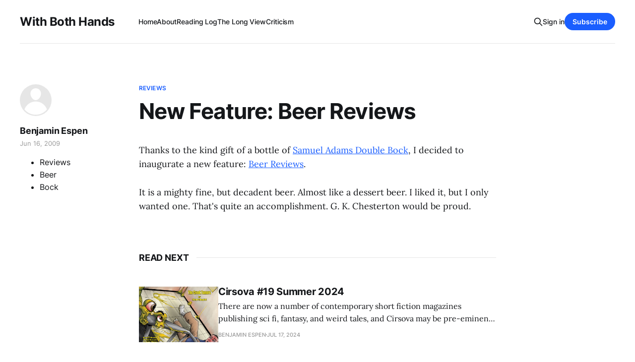

--- FILE ---
content_type: text/html; charset=utf-8
request_url: https://www.benespen.com/2009-6-16-new-feature-beer-reviews/
body_size: 5989
content:
<!DOCTYPE html>
<html lang="en">

<head>
    <meta charset="utf-8">
    <meta name="viewport" content="width=device-width, initial-scale=1">
    <title>New Feature: Beer Reviews — With Both Hands</title>
    <link rel="stylesheet" href="https://www.benespen.com/assets/built/screen.css?v=279248da13">
    <link rel="stylesheet" href="https://cdnjs.cloudflare.com/ajax/libs/tocbot/4.12.3/tocbot.css">
    <style>
    .gh-content {
      position: relative;
    }

    .gh-toc > .toc-list {
     position: relative;
    }

    .toc-list {
     overflow: hidden;
     list-style: none;
    }

@media (min-width: 1300px) {
     .gh-sidebar {
        position: absolute; 
        top: 0;
        bottom: 0;
        margin-top: 4vmin;
        grid-column: wide-start / main-start; /* Place the TOC to the left of the content */
    }
   
    .gh-toc {
        position: sticky; /* On larger screens, TOC will stay in the same spot on the page */
        top: 4vmin;
    }
}

.gh-toc .is-active-link::before {
    background-color: var(--ghost-accent-color); /* Defines TOC   accent color based on Accent color set in Ghost Admin */
} 
</style>
    <link rel="icon" href="https://www.benespen.com/content/images/size/w256h256/format/jpeg/2024/02/WBH-Logo-zoom-1.jpg" type="image/jpeg">
    <link rel="canonical" href="https://www.benespen.com/2009-6-16-new-feature-beer-reviews/">
    <meta name="referrer" content="no-referrer-when-downgrade">
    
    <meta property="og:site_name" content="With Both Hands">
    <meta property="og:type" content="article">
    <meta property="og:title" content="New Feature: Beer Reviews — With Both Hands">
    <meta property="og:description" content="Thanks to the kind gift of a bottle of  Samuel Adams Double Bock , I decided to inaugurate a new feature:  Beer Reviews . 
 It is a mighty fine, but decadent beer. Almost like a dessert beer. I liked it, but I only wanted one. That&#x27;s quite an accomplishment. G. K. Chesterton would be proud.">
    <meta property="og:url" content="https://www.benespen.com/2009-6-16-new-feature-beer-reviews/">
    <meta property="og:image" content="https://www.benespen.com/content/images/size/w1200/static/51259dfce4b01b12552dad3e/t/5e62ab6d05645219a385a9aa/1583524755526/cole_thomas_the_consummation_the_course_of_the_empire_1836.jpg">
    <meta property="article:published_time" content="2009-06-17T04:30:27.000Z">
    <meta property="article:modified_time" content="2009-06-17T04:30:27.000Z">
    <meta property="article:tag" content="Reviews">
    <meta property="article:tag" content="Beer">
    <meta property="article:tag" content="Bock">
    
    <meta name="twitter:card" content="summary_large_image">
    <meta name="twitter:title" content="New Feature: Beer Reviews — With Both Hands">
    <meta name="twitter:description" content="Thanks to the kind gift of a bottle of  Samuel Adams Double Bock , I decided to inaugurate a new feature:  Beer Reviews . 
 It is a mighty fine, but decadent beer. Almost like a dessert beer. I liked it, but I only wanted one. That&#x27;s quite an accomplishment. G. K. Chesterton would be proud.">
    <meta name="twitter:url" content="https://www.benespen.com/2009-6-16-new-feature-beer-reviews/">
    <meta name="twitter:image" content="https://www.benespen.com/content/images/size/w1200/static/51259dfce4b01b12552dad3e/t/5e62ab6d05645219a385a9aa/1583524755526/cole_thomas_the_consummation_the_course_of_the_empire_1836.jpg">
    <meta name="twitter:label1" content="Written by">
    <meta name="twitter:data1" content="Benjamin Espen">
    <meta name="twitter:label2" content="Filed under">
    <meta name="twitter:data2" content="Reviews, Beer, Bock">
    <meta name="twitter:site" content="@BenEspen">
    <meta property="og:image:width" content="1200">
    <meta property="og:image:height" content="814">
    
    <script type="application/ld+json">
{
    "@context": "https://schema.org",
    "@type": "Article",
    "publisher": {
        "@type": "Organization",
        "name": "With Both Hands",
        "url": "https://www.benespen.com/",
        "logo": {
            "@type": "ImageObject",
            "url": "https://www.benespen.com/content/images/size/w256h256/format/jpeg/2024/02/WBH-Logo-zoom-1.jpg",
            "width": 60,
            "height": 60
        }
    },
    "author": {
        "@type": "Person",
        "name": "Benjamin Espen",
        "url": "https://www.benespen.com/author/ben-espen/",
        "sameAs": []
    },
    "headline": "New Feature: Beer Reviews — With Both Hands",
    "url": "https://www.benespen.com/2009-6-16-new-feature-beer-reviews/",
    "datePublished": "2009-06-17T04:30:27.000Z",
    "dateModified": "2009-06-17T04:30:27.000Z",
    "keywords": "Reviews, Beer, Bock",
    "description": "Thanks to the kind gift of a bottle of Samuel Adams Double Bock, I decided to inaugurate a new feature: Beer Reviews.\n\nIt is a mighty fine, but decadent beer. Almost like a dessert beer. I liked it, but I only wanted one. That&#x27;s quite an accomplishment. G. K. Chesterton would be proud.",
    "mainEntityOfPage": "https://www.benespen.com/2009-6-16-new-feature-beer-reviews/"
}
    </script>

    <meta name="generator" content="Ghost 6.12">
    <link rel="alternate" type="application/rss+xml" title="With Both Hands" href="https://www.benespen.com/rss/">
    <script defer src="https://cdn.jsdelivr.net/ghost/portal@~2.56/umd/portal.min.js" data-i18n="true" data-ghost="https://www.benespen.com/" data-key="9f209e46a9d9ac09643d1b5334" data-api="https://with-both-hands.ghost.io/ghost/api/content/" data-locale="en" crossorigin="anonymous"></script><style id="gh-members-styles">.gh-post-upgrade-cta-content,
.gh-post-upgrade-cta {
    display: flex;
    flex-direction: column;
    align-items: center;
    font-family: -apple-system, BlinkMacSystemFont, 'Segoe UI', Roboto, Oxygen, Ubuntu, Cantarell, 'Open Sans', 'Helvetica Neue', sans-serif;
    text-align: center;
    width: 100%;
    color: #ffffff;
    font-size: 16px;
}

.gh-post-upgrade-cta-content {
    border-radius: 8px;
    padding: 40px 4vw;
}

.gh-post-upgrade-cta h2 {
    color: #ffffff;
    font-size: 28px;
    letter-spacing: -0.2px;
    margin: 0;
    padding: 0;
}

.gh-post-upgrade-cta p {
    margin: 20px 0 0;
    padding: 0;
}

.gh-post-upgrade-cta small {
    font-size: 16px;
    letter-spacing: -0.2px;
}

.gh-post-upgrade-cta a {
    color: #ffffff;
    cursor: pointer;
    font-weight: 500;
    box-shadow: none;
    text-decoration: underline;
}

.gh-post-upgrade-cta a:hover {
    color: #ffffff;
    opacity: 0.8;
    box-shadow: none;
    text-decoration: underline;
}

.gh-post-upgrade-cta a.gh-btn {
    display: block;
    background: #ffffff;
    text-decoration: none;
    margin: 28px 0 0;
    padding: 8px 18px;
    border-radius: 4px;
    font-size: 16px;
    font-weight: 600;
}

.gh-post-upgrade-cta a.gh-btn:hover {
    opacity: 0.92;
}</style><script async src="https://js.stripe.com/v3/"></script>
    <script defer src="https://cdn.jsdelivr.net/ghost/sodo-search@~1.8/umd/sodo-search.min.js" data-key="9f209e46a9d9ac09643d1b5334" data-styles="https://cdn.jsdelivr.net/ghost/sodo-search@~1.8/umd/main.css" data-sodo-search="https://with-both-hands.ghost.io/" data-locale="en" crossorigin="anonymous"></script>
    
    <link href="https://www.benespen.com/webmentions/receive/" rel="webmention">
    <script defer src="/public/cards.min.js?v=279248da13"></script>
    <link rel="stylesheet" type="text/css" href="/public/cards.min.css?v=279248da13">
    <script defer src="/public/comment-counts.min.js?v=279248da13" data-ghost-comments-counts-api="https://www.benespen.com/members/api/comments/counts/"></script>
    <script defer src="/public/member-attribution.min.js?v=279248da13"></script>
    <script defer src="/public/ghost-stats.min.js?v=279248da13" data-stringify-payload="false" data-datasource="analytics_events" data-storage="localStorage" data-host="https://www.benespen.com/.ghost/analytics/api/v1/page_hit"  tb_site_uuid="dcb86e6c-6ae6-4f37-a297-4e1c7a956a0f" tb_post_uuid="e8a2b69f-3ca2-4335-8362-f569d204a9fe" tb_post_type="post" tb_member_uuid="undefined" tb_member_status="undefined"></script><style>:root {--ghost-accent-color: #1a5eff;}</style>
    <!-- Google tag (gtag.js) -->
<script async src="https://www.googletagmanager.com/gtag/js?id=G-MCZJ4194N2"></script>
<script>
  window.dataLayer = window.dataLayer || [];
  function gtag(){dataLayer.push(arguments);}
  gtag('js', new Date());

  gtag('config', 'G-MCZJ4194N2');
</script>
</head>

<body class="post-template tag-reviews tag-beer tag-bock tag-hash-sqs tag-hash-import-2023-03-28-10-23 is-head-left-logo has-serif-body">
<div class="gh-site">

    <header id="gh-head" class="gh-head gh-outer">
        <div class="gh-head-inner gh-inner">
            <div class="gh-head-brand">
                <div class="gh-head-brand-wrapper">
                    
                    <a class="gh-head-logo" href="https://www.benespen.com">
                            With Both Hands
                    </a>
                    
                </div>
                <button class="gh-search gh-icon-btn" aria-label="Search this site" data-ghost-search><svg xmlns="http://www.w3.org/2000/svg" fill="none" viewBox="0 0 24 24" stroke="currentColor" stroke-width="2" width="20" height="20"><path stroke-linecap="round" stroke-linejoin="round" d="M21 21l-6-6m2-5a7 7 0 11-14 0 7 7 0 0114 0z"></path></svg></button>
                <button class="gh-burger"></button>
            </div>

            <nav class="gh-head-menu">
                <ul class="nav">
    <li class="nav-home"><a href="https://www.benespen.com/">Home</a></li>
    <li class="nav-about"><a href="https://www.benespen.com/about/">About</a></li>
    <li class="nav-reading-log"><a href="https://www.benespen.com/reading-log/">Reading Log</a></li>
    <li class="nav-the-long-view"><a href="https://www.benespen.com/the-long-view/">The Long View</a></li>
    <li class="nav-criticism"><a href="https://www.benespen.com/criticism/">Criticism</a></li>
</ul>

            </nav>

            <div class="gh-head-actions">
                    <button class="gh-search gh-icon-btn" aria-label="Search this site" data-ghost-search><svg xmlns="http://www.w3.org/2000/svg" fill="none" viewBox="0 0 24 24" stroke="currentColor" stroke-width="2" width="20" height="20"><path stroke-linecap="round" stroke-linejoin="round" d="M21 21l-6-6m2-5a7 7 0 11-14 0 7 7 0 0114 0z"></path></svg></button>
                    <div class="gh-head-members">
                                <a class="gh-head-link" href="#/portal/signin" data-portal="signin">Sign in</a>
                                <a class="gh-head-btn gh-btn gh-primary-btn" href="#/portal/signup" data-portal="signup">Subscribe</a>
                    </div>
            </div>
        </div>
    </header>

    
<main class="gh-main">
        <article class="gh-article post tag-reviews tag-beer tag-bock tag-hash-sqs tag-hash-import-2023-03-28-10-23 no-image">

            <header class="gh-article-header gh-canvas">
                    <a class="gh-article-tag" href="https://www.benespen.com/tag/reviews/">Reviews</a>

                <h1 class="gh-article-title">New Feature: Beer Reviews</h1>

                    <aside class="gh-article-sidebar">

        <div class="gh-author-image-list">
                <a class="gh-author-image" href="/author/ben-espen/">
                        <div class="gh-author-icon"><svg viewBox="0 0 24 24" xmlns="http://www.w3.org/2000/svg" width="64" height="64"><g fill="none" fill-rule="evenodd"><path d="M3.513 18.998C4.749 15.504 8.082 13 12 13s7.251 2.504 8.487 5.998C18.47 21.442 15.417 23 12 23s-6.47-1.558-8.487-4.002zM12 12c2.21 0 4-2.79 4-5s-1.79-4-4-4-4 1.79-4 4 1.79 5 4 5z" fill="#FFF"/></g></svg>
</div>
                </a>
        </div>

        <div class="gh-author-name-list">
                <h4 class="gh-author-name">
                    <a href="/author/ben-espen/">Benjamin Espen</a>
                </h4>
                
        </div>

        <div class="gh-article-meta">
            <div class="gh-article-meta-inner">
                <time class="gh-article-date" datetime="2009-06-16">Jun 16, 2009</time>
            </div>

        </div>
        <div class="gh-post-tag-list">
            <ul class="gh-post-tag">
                <li>
                    <a href="/tag/reviews/" >Reviews</a>
                </li>
                <li>
                    <a href="/tag/beer/" >Beer</a>
                </li>
                <li>
                    <a href="/tag/bock/" >Bock</a>
                </li>
            </ul>
        </div>
    </aside>


                            </header>

            <section class="gh-content gh-canvas">
                <p>Thanks to the kind gift of a bottle of <a href="https://www.benespen.com/samuel-adams-double-bock/">Samuel Adams Double Bock</a>, I decided to inaugurate a new feature: <a href="https://www.benespen.com/beer-reviews/">Beer Reviews</a>.</p><p>It is a mighty fine, but decadent beer. Almost like a dessert beer. I liked it, but I only wanted one. That's quite an accomplishment. G. K. Chesterton would be proud.</p>
            </section>

        </article>

                <div class="gh-read-next gh-canvas">
                <section class="gh-pagehead">
                    <h4 class="gh-pagehead-title">Read next</h4>
                </section>

                <div class="gh-topic gh-topic-grid">
                    <div class="gh-topic-content">
                            <article class="gh-card post">
    <a class="gh-card-link" href="/cirsova-19-summer-2024/">
            <figure class="gh-card-image">
                <img
                    srcset="/content/images/size/w300/2024/07/Summer-2024-Cover-KDP-Front-Only.jpg 300w,
                            /content/images/size/w720/2024/07/Summer-2024-Cover-KDP-Front-Only.jpg 720w,
                            /content/images/size/w960/2024/07/Summer-2024-Cover-KDP-Front-Only.jpg 960w,
                            /content/images/size/w1200/2024/07/Summer-2024-Cover-KDP-Front-Only.jpg 1200w,
                            /content/images/size/w2000/2024/07/Summer-2024-Cover-KDP-Front-Only.jpg 2000w"
                    sizes="(max-width: 1200px) 100vw, 1200px"
                    src="/content/images/size/w720/2024/07/Summer-2024-Cover-KDP-Front-Only.jpg"
                    alt="Cirsova #19 Summer 2024"
                >
            </figure>

        <div class="gh-card-wrapper">
            <header class="gh-card-header">
                <h3 class="gh-card-title">Cirsova #19 Summer 2024</h3>
            </header>

                    <div class="gh-card-excerpt">There are now a number of contemporary short fiction magazines publishing sci fi, fantasy, and weird tales, and Cirsova may be pre-eminent among them. While sales of these little magazines are far below what similar publications managed in the pulp heyday, I love them for keeping great storytelling alive.

Issue</div>

            <footer class="gh-card-footer">
                <span class="gh-card-author">Benjamin Espen</span>
                <time class="gh-card-date" datetime="2024-07-17">Jul 17, 2024</time>
                    <script
    data-ghost-comment-count="668c550b9ed6c30001133603"
    data-ghost-comment-count-empty=""
    data-ghost-comment-count-singular="comment"
    data-ghost-comment-count-plural="comments"
    data-ghost-comment-count-tag="span"
    data-ghost-comment-count-class-name="gh-card-comments"
    data-ghost-comment-count-autowrap="true"
>
</script>
            </footer>
        </div>
    </a>
</article>                            <article class="gh-card post">
    <a class="gh-card-link" href="/mongol-moon-by-mark-sibley/">
            <figure class="gh-card-image">
                <img
                    srcset="/content/images/size/w300/2024/01/GCIupw4WsAAZjIw.jpg 300w,
                            /content/images/size/w720/2024/01/GCIupw4WsAAZjIw.jpg 720w,
                            /content/images/size/w960/2024/01/GCIupw4WsAAZjIw.jpg 960w,
                            /content/images/size/w1200/2024/01/GCIupw4WsAAZjIw.jpg 1200w,
                            /content/images/size/w2000/2024/01/GCIupw4WsAAZjIw.jpg 2000w"
                    sizes="(max-width: 1200px) 100vw, 1200px"
                    src="/content/images/size/w720/2024/01/GCIupw4WsAAZjIw.jpg"
                    alt="Mongol Moon by Mark Sibley"
                >
            </figure>

        <div class="gh-card-wrapper">
            <header class="gh-card-header">
                <h3 class="gh-card-title">Mongol Moon by Mark Sibley</h3>
            </header>

                    <div class="gh-card-excerpt">Mongol Moon by Mark Sibley is a throwback to my youth, when Tom Clancy was one of the most popular authors in the world and you could see people toting massive tomes with Clancy&#39;s name emblazoned on the cover everywhere.

Clancy got his start in technologically detailed spy</div>

            <footer class="gh-card-footer">
                <span class="gh-card-author">Benjamin Espen</span>
                <time class="gh-card-date" datetime="2024-02-20">Feb 20, 2024</time>
                    <script
    data-ghost-comment-count="65a9df6a2a872000012fc7f7"
    data-ghost-comment-count-empty=""
    data-ghost-comment-count-singular="comment"
    data-ghost-comment-count-plural="comments"
    data-ghost-comment-count-tag="span"
    data-ghost-comment-count-class-name="gh-card-comments"
    data-ghost-comment-count-autowrap="true"
>
</script>
            </footer>
        </div>
    </a>
</article>                            <article class="gh-card post">
    <a class="gh-card-link" href="/my-brothers-keeper-by-tim-powers/">
            <figure class="gh-card-image">
                <img
                    srcset="/content/images/size/w300/2024/01/FqEYrQzXwA0BSTn.png 300w,
                            /content/images/size/w720/2024/01/FqEYrQzXwA0BSTn.png 720w,
                            /content/images/size/w960/2024/01/FqEYrQzXwA0BSTn.png 960w,
                            /content/images/size/w1200/2024/01/FqEYrQzXwA0BSTn.png 1200w,
                            /content/images/size/w2000/2024/01/FqEYrQzXwA0BSTn.png 2000w"
                    sizes="(max-width: 1200px) 100vw, 1200px"
                    src="/content/images/size/w720/2024/01/FqEYrQzXwA0BSTn.png"
                    alt="My Brother&#x27;s Keeper by Tim Powers"
                >
            </figure>

        <div class="gh-card-wrapper">
            <header class="gh-card-header">
                <h3 class="gh-card-title">My Brother&#x27;s Keeper by Tim Powers</h3>
            </header>

                    <div class="gh-card-excerpt">Tim Powers latest, My Brother&#39;s Keeper, is a tale of misplaced charity causing a multigenerational curse. It is also a secret history of the Brontë family, and as usual, Powers&#39; explanation for their troubles is such a good story that it threatens to replace whatever else you</div>

            <footer class="gh-card-footer">
                <span class="gh-card-author">Benjamin Espen</span>
                <time class="gh-card-date" datetime="2024-01-11">Jan 11, 2024</time>
                    <script
    data-ghost-comment-count="6596241d7d4eaf0001f039c8"
    data-ghost-comment-count-empty=""
    data-ghost-comment-count-singular="comment"
    data-ghost-comment-count-plural="comments"
    data-ghost-comment-count-tag="span"
    data-ghost-comment-count-class-name="gh-card-comments"
    data-ghost-comment-count-autowrap="true"
>
</script>
            </footer>
        </div>
    </a>
</article>                    </div>
                </div>
            </div>

                <div class="gh-comments gh-read-next gh-canvas">
            <section class="gh-pagehead">
                <h4 class="gh-pagehead-title">Comments (<script
    data-ghost-comment-count="642322bd8ff142003df09de3"
    data-ghost-comment-count-empty="0"
    data-ghost-comment-count-singular=""
    data-ghost-comment-count-plural=""
    data-ghost-comment-count-tag="span"
    data-ghost-comment-count-class-name=""
    data-ghost-comment-count-autowrap="true"
>
</script>)</h3>
            </section>
            
        <script defer src="https://cdn.jsdelivr.net/ghost/comments-ui@~1.3/umd/comments-ui.min.js" data-locale="en" data-ghost-comments="https://www.benespen.com/" data-api="https://with-both-hands.ghost.io/ghost/api/content/" data-admin="https://with-both-hands.ghost.io/ghost/" data-key="9f209e46a9d9ac09643d1b5334" data-title="" data-count="false" data-post-id="642322bd8ff142003df09de3" data-color-scheme="auto" data-avatar-saturation="60" data-accent-color="#1a5eff" data-comments-enabled="all" data-publication="With Both Hands" crossorigin="anonymous"></script>
    
        </div>

</main>

    <footer class="gh-foot gh-outer">
        <div class="gh-foot-inner gh-inner">
                <section class="gh-subscribe">
                    <h3 class="gh-subscribe-title">Subscribe to With Both Hands</h3>
                        <div class="gh-subscribe-description">Vampires! Oswald Spengler! Spelling Reform! Watch out.</div>
                    <button class="gh-subscribe-btn gh-btn" data-portal="signup"><svg width="20" height="20" viewBox="0 0 20 20" fill="none" stroke="currentColor" xmlns="http://www.w3.org/2000/svg">
    <path d="M3.33332 3.33334H16.6667C17.5833 3.33334 18.3333 4.08334 18.3333 5.00001V15C18.3333 15.9167 17.5833 16.6667 16.6667 16.6667H3.33332C2.41666 16.6667 1.66666 15.9167 1.66666 15V5.00001C1.66666 4.08334 2.41666 3.33334 3.33332 3.33334Z" stroke-width="1.5" stroke-linecap="round" stroke-linejoin="round"/>
    <path d="M18.3333 5L9.99999 10.8333L1.66666 5" stroke-width="1.5" stroke-linecap="round" stroke-linejoin="round"/>
</svg> Subscribe now</button>
                </section>

            <nav class="gh-foot-menu">
                <ul class="nav">
    <li class="nav-sign-up"><a href="#/portal/">Sign up</a></li>
</ul>

            </nav>

            <div class="gh-copyright">
                    Copyright © 2023 With Both Hands Publishing, LLC, Copyright © 2009 - 2023, Benjamin I. Espen. All rights reserved. Blog content from The Long View Copyright © 1996 - 2012 John J. Reilly.
            </div>
        </div>
    </footer>

</div>

    <div class="pswp" tabindex="-1" role="dialog" aria-hidden="true">
    <div class="pswp__bg"></div>

    <div class="pswp__scroll-wrap">
        <div class="pswp__container">
            <div class="pswp__item"></div>
            <div class="pswp__item"></div>
            <div class="pswp__item"></div>
        </div>

        <div class="pswp__ui pswp__ui--hidden">
            <div class="pswp__top-bar">
                <div class="pswp__counter"></div>

                <button class="pswp__button pswp__button--close" title="Close (Esc)"></button>
                <button class="pswp__button pswp__button--share" title="Share"></button>
                <button class="pswp__button pswp__button--fs" title="Toggle fullscreen"></button>
                <button class="pswp__button pswp__button--zoom" title="Zoom in/out"></button>

                <div class="pswp__preloader">
                    <div class="pswp__preloader__icn">
                        <div class="pswp__preloader__cut">
                            <div class="pswp__preloader__donut"></div>
                        </div>
                    </div>
                </div>
            </div>

            <div class="pswp__share-modal pswp__share-modal--hidden pswp__single-tap">
                <div class="pswp__share-tooltip"></div>
            </div>

            <button class="pswp__button pswp__button--arrow--left" title="Previous (arrow left)"></button>
            <button class="pswp__button pswp__button--arrow--right" title="Next (arrow right)"></button>

            <div class="pswp__caption">
                <div class="pswp__caption__center"></div>
            </div>
        </div>
    </div>
</div>
<script src="https://www.benespen.com/assets/built/main.min.js?v=279248da13"></script>
<script src="https://cdnjs.cloudflare.com/ajax/libs/tocbot/4.12.3/tocbot.min.js"></script>
<script>
    tocbot.init({
        // Where to render the table of contents.
        tocSelector: '.gh-toc',
        // Where to grab the headings to build the table of contents.
        contentSelector: '.gh-content',
        // Which headings to grab inside of the contentSelector element.
        headingSelector: 'h1, h2, h3, h4',
        // Ensure correct positioning
        hasInnerContainers: true,
    });
</script>



</body>

</html>
